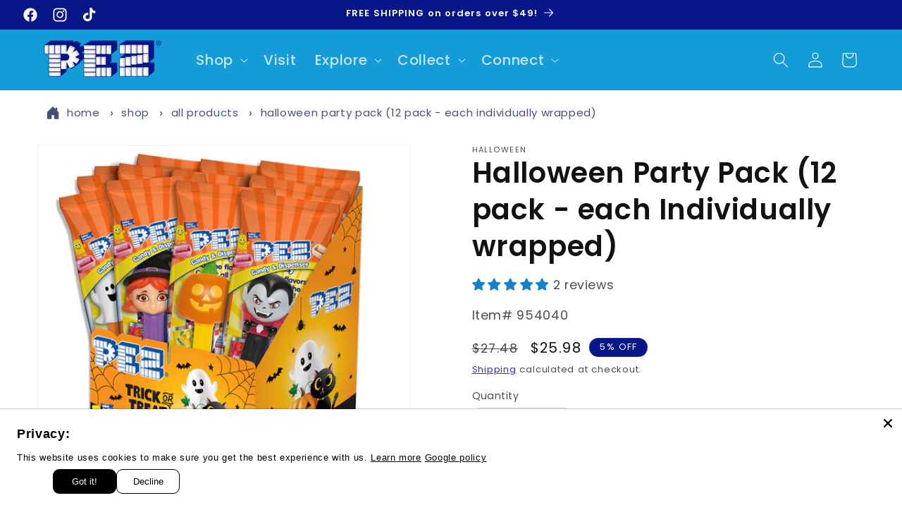

--- FILE ---
content_type: text/javascript; charset=utf-8
request_url: https://us.pez.com/products/pez-halloween-party-pack.js
body_size: 830
content:
{"id":9775925889,"title":"Halloween Party Pack (12 pack - each Individually wrapped)","handle":"pez-halloween-party-pack","description":"\u003cul data-mce-fragment=\"1\"\u003e\n\u003cli data-mce-fragment=\"1\"\u003eHalloween PEZ Collection - The Halloween PEZ 12-count Party Pack is perfect for trick-or-treat handouts or party favors!\u003c\/li\u003e\n\u003cli data-mce-fragment=\"1\"\u003eEach 12-pack includes a random mix of Halloween PEZ. The character\u003cstrong data-mce-fragment=\"1\"\u003e assortment is random and may not include full sets or all characters shown. If you would like to purchase a specific mix or by character, check out our full collection \u003ca href=\"https:\/\/us.pez.com\/collections\/halloween\" title=\"Halloween PEZ Collection\" rel=\"noopener\" target=\"_blank\"\u003ehere\u003c\/a\u003e.\u003cu data-mce-fragment=\"1\"\u003e\u003c\/u\u003e\u003c\/strong\u003e\n\u003c\/li\u003e\n\u003cli data-mce-fragment=\"1\"\u003ePEZ Candy Refills Included - Each individually wrapped Halloween PEZ Dispenser includes two PEZ candy refills. PEZ Candy is made in the U.S.A. and is peanut, tree nut \u0026amp; gluten-free. For Ages 3 \u0026amp; up.\u003c\/li\u003e\n\u003cli data-mce-fragment=\"1\"\u003eParty Favors - PEZ Dispensers make perfect party favors, with each dispenser individually wrapped and candy included for easy sharing!\u003c\/li\u003e\n\u003c\/ul\u003e","published_at":"2017-06-28T11:34:20-04:00","created_at":"2017-06-28T11:34:24-04:00","vendor":"Halloween","type":"Party Favors","tags":["Halloween"],"price":2598,"price_min":2598,"price_max":2598,"available":true,"price_varies":false,"compare_at_price":2748,"compare_at_price_min":2748,"compare_at_price_max":2748,"compare_at_price_varies":false,"variants":[{"id":36073017345,"title":"Default Title","option1":"Default Title","option2":null,"option3":null,"sku":"954040","requires_shipping":true,"taxable":true,"featured_image":null,"available":true,"name":"Halloween Party Pack (12 pack - each Individually wrapped)","public_title":null,"options":["Default Title"],"price":2598,"weight":570,"compare_at_price":2748,"inventory_management":"shopify","barcode":"10073621043036","quantity_rule":{"min":1,"max":null,"increment":1},"quantity_price_breaks":[],"requires_selling_plan":false,"selling_plan_allocations":[]}],"images":["\/\/cdn.shopify.com\/s\/files\/1\/2013\/2287\/files\/Halloween-Party-Pack.jpg?v=1712609548","\/\/cdn.shopify.com\/s\/files\/1\/2013\/2287\/products\/NFP_Ingredients_Candy_2_3b8b8318-89a9-44eb-bbd6-c8c33ae94a5c.jpg?v=1712609548"],"featured_image":"\/\/cdn.shopify.com\/s\/files\/1\/2013\/2287\/files\/Halloween-Party-Pack.jpg?v=1712609548","options":[{"name":"Title","position":1,"values":["Default Title"]}],"url":"\/products\/pez-halloween-party-pack","media":[{"alt":null,"id":30723278930088,"position":1,"preview_image":{"aspect_ratio":1.0,"height":1000,"width":1000,"src":"https:\/\/cdn.shopify.com\/s\/files\/1\/2013\/2287\/files\/Halloween-Party-Pack.jpg?v=1712609548"},"aspect_ratio":1.0,"height":1000,"media_type":"image","src":"https:\/\/cdn.shopify.com\/s\/files\/1\/2013\/2287\/files\/Halloween-Party-Pack.jpg?v=1712609548","width":1000},{"alt":"Halloween Party Pack (12 pack - each Individually wrapped)","id":496538910765,"position":2,"preview_image":{"aspect_ratio":1.0,"height":750,"width":750,"src":"https:\/\/cdn.shopify.com\/s\/files\/1\/2013\/2287\/products\/NFP_Ingredients_Candy_2_3b8b8318-89a9-44eb-bbd6-c8c33ae94a5c.jpg?v=1712609548"},"aspect_ratio":1.0,"height":750,"media_type":"image","src":"https:\/\/cdn.shopify.com\/s\/files\/1\/2013\/2287\/products\/NFP_Ingredients_Candy_2_3b8b8318-89a9-44eb-bbd6-c8c33ae94a5c.jpg?v=1712609548","width":750}],"requires_selling_plan":false,"selling_plan_groups":[]}

--- FILE ---
content_type: text/javascript; charset=utf-8
request_url: https://s3.us-east-2.amazonaws.com/orderlogic-production/pez-us-beta_constraints.js?1582898905
body_size: 60724
content:
var olConstraints = {"shop_id":20132287,"money_format":"${{amount}}","order_min_quantity":null,"order_max_quantity":null,"messages":{"max_product_quantity_prompt":"We're sorry the item, {{product_title}} has a limit of {{quantity}}. ","max_order_quantity_prompt":"We're sorry the item, {{product_title}} has a limit of {{quantity}}. "},"8170571595944_maximum":{"product_id":8170571595944,"product":{"title":"St. Patrick's Day Mascot (PEZ exclusive)"},"variant_count":1,"type":"maximum","amount":"3"},"8069203984552_maximum":{"product_id":8069203984552,"product":{"title":"Gabby"},"variant_count":1,"type":"maximum","amount":"150"},"7912260403368_maximum":{"product_id":7912260403368,"product":{"title":"PEZimals Crystal Monkey (LIMIT 2 per household - strictly enforced)"},"variant_count":1,"type":"maximum","amount":"2"},"7912259649704_maximum":{"product_id":7912259649704,"product":{"title":"PEZimals Crystal Giraffe (LIMIT 2 per household - strictly enforced)"},"variant_count":1,"type":"maximum","amount":"2"},"7912254275752_maximum":{"product_id":7912254275752,"product":{"title":"PEZimals Crystal Elephant (LIMIT 2 per household - strictly enforced)"},"variant_count":1,"type":"maximum","amount":"2"},"5937900257448_maximum":{"product_id":5937900257448,"product":{"title":"PEZ Crystal Pumpkin"},"variant_count":1,"type":"maximum","amount":"1"},"5837739098280_maximum":{"product_id":5837739098280,"product":{"title":"PEZ Mascot Hans Oktoberfest"},"variant_count":1,"type":"maximum","amount":"3"},"5837769605288_maximum":{"product_id":5837769605288,"product":{"title":"PEZ Mascot Resi Oktoberfest"},"variant_count":1,"type":"maximum","amount":"3"},"7356087042216_maximum":{"product_id":7356087042216,"product":{"title":"St. Patrick's Day PEZ Boy with Crystal Hat"},"variant_count":1,"type":"maximum","amount":"3"},"9702117313_maximum":{"product_id":9702117313,"product":{"title":"Agent P"},"variant_count":1,"type":"maximum","amount":"150"},"7469011533992_maximum":{"product_id":7469011533992,"product":{"title":"Alpha Class Buzz Lightyear"},"variant_count":1,"type":"maximum","amount":"150"},"7575022600360_maximum":{"product_id":7575022600360,"product":{"title":"Always Snackish PEZ Treats Burger (PEZ.com Exclusive)"},"variant_count":1,"type":"maximum","amount":"150"},"1753030983725_maximum":{"product_id":1753030983725,"product":{"title":"Aladdin"},"variant_count":1,"type":"maximum","amount":"150"},"1851733311533_maximum":{"product_id":1851733311533,"product":{"title":"Angelic PEZemoji"},"variant_count":1,"type":"maximum","amount":"150"},"4171636834349_maximum":{"product_id":4171636834349,"product":{"title":"Anna Frozen 2"},"variant_count":1,"type":"maximum","amount":"150"},"10090777473_maximum":{"product_id":10090777473,"product":{"title":"Aquaman"},"variant_count":1,"type":"maximum","amount":"150"},"95717916673_maximum":{"product_id":95717916673,"product":{"title":"Ariel"},"variant_count":1,"type":"maximum","amount":"150"},"7128523407528_maximum":{"product_id":7128523407528,"product":{"title":"Arishem"},"variant_count":1,"type":"maximum","amount":"150"},"7389704454312_maximum":{"product_id":7389704454312,"product":{"title":"Batman 2022"},"variant_count":1,"type":"maximum","amount":"150"},"119223812097_maximum":{"product_id":119223812097,"product":{"title":"Black Panther"},"variant_count":1,"type":"maximum","amount":"150"},"1733365399597_maximum":{"product_id":1733365399597,"product":{"title":"Bulbasaur"},"variant_count":1,"type":"maximum","amount":"150"},"6110366990504_maximum":{"product_id":6110366990504,"product":{"title":"Burger - PEZ Treats"},"variant_count":1,"type":"maximum","amount":"150"},"1760453230637_maximum":{"product_id":1760453230637,"product":{"title":"Buzz Lightyear"},"variant_count":1,"type":"maximum","amount":"150"},"7468984729768_maximum":{"product_id":7468984729768,"product":{"title":"Buzz Lightyear XL 15"},"variant_count":1,"type":"maximum","amount":"150"},"7601353687208_maximum":{"product_id":7601353687208,"product":{"title":"Cakey Cat"},"variant_count":1,"type":"maximum","amount":"150"},"7762627133608_maximum":{"product_id":7762627133608,"product":{"title":"Cat Noir"},"variant_count":1,"type":"maximum","amount":"150"},"9702121985_maximum":{"product_id":9702121985,"product":{"title":"Chloe"},"variant_count":1,"type":"maximum","amount":"150"},"4338437029933_maximum":{"product_id":4338437029933,"product":{"title":"Christmas Tree"},"variant_count":1,"type":"maximum","amount":"150"},"7660842385576_maximum":{"product_id":7660842385576,"product":{"title":"Cinderella"},"variant_count":1,"type":"maximum","amount":"150"},"5275633254568_maximum":{"product_id":5275633254568,"product":{"title":"Crystal Pinkie Pie"},"variant_count":1,"type":"maximum","amount":"150"},"5275599110312_maximum":{"product_id":5275599110312,"product":{"title":"Crystal Rainbow Dash"},"variant_count":1,"type":"maximum","amount":"150"},"4666703085613_maximum":{"product_id":4666703085613,"product":{"title":"Daphne"},"variant_count":1,"type":"maximum","amount":"150"},"9702125057_maximum":{"product_id":9702125057,"product":{"title":"Devilish PEZemoji"},"variant_count":1,"type":"maximum","amount":"150"},"7004773023912_maximum":{"product_id":7004773023912,"product":{"title":"Ash"},"variant_count":1,"type":"maximum","amount":"150"},"9702118209_maximum":{"product_id":9702118209,"product":{"title":"Badtz Maru"},"variant_count":1,"type":"maximum","amount":"150"},"9702118401_maximum":{"product_id":9702118401,"product":{"title":"Bailey Clear Base"},"variant_count":1,"type":"maximum","amount":"150"},"4927504941101_maximum":{"product_id":4927504941101,"product":{"title":"Batman - Justice League"},"variant_count":1,"type":"maximum","amount":"150"},"95747768321_maximum":{"product_id":95747768321,"product":{"title":"Belle"},"variant_count":1,"type":"maximum","amount":"150"},"7762570150056_maximum":{"product_id":7762570150056,"product":{"title":"Belle"},"variant_count":1,"type":"maximum","amount":"150"},"5830919684264_maximum":{"product_id":5830919684264,"product":{"title":"Blue"},"variant_count":1,"type":"maximum","amount":"150"},"4987933818925_maximum":{"product_id":4987933818925,"product":{"title":"Bob"},"variant_count":1,"type":"maximum","amount":"150"},"7407547482280_maximum":{"product_id":7407547482280,"product":{"title":"Boba Fett"},"variant_count":1,"type":"maximum","amount":"150"},"6110325670056_maximum":{"product_id":6110325670056,"product":{"title":"Boomerang"},"variant_count":1,"type":"maximum","amount":"150"},"4922265239597_maximum":{"product_id":4922265239597,"product":{"title":"Branch"},"variant_count":1,"type":"maximum","amount":"150"},"6770492440744_maximum":{"product_id":6770492440744,"product":{"title":"Bugs Bunny"},"variant_count":1,"type":"maximum","amount":"150"},"9702120385_maximum":{"product_id":9702120385,"product":{"title":"Candace"},"variant_count":1,"type":"maximum","amount":"150"},"1557881520173_maximum":{"product_id":1557881520173,"product":{"title":"Captain Marvel"},"variant_count":1,"type":"maximum","amount":"150"},"1619060457517_maximum":{"product_id":1619060457517,"product":{"title":"Cerulean Blue"},"variant_count":1,"type":"maximum","amount":"150"},"1733361336365_maximum":{"product_id":1733361336365,"product":{"title":"Charmander"},"variant_count":1,"type":"maximum","amount":"150"},"7316795261096_maximum":{"product_id":7316795261096,"product":{"title":"Cheer Bear"},"variant_count":1,"type":"maximum","amount":"150"},"4478420353069_maximum":{"product_id":4478420353069,"product":{"title":"Cheesin PEZemoji (Red Stem)"},"variant_count":1,"type":"maximum","amount":"150"},"9702120961_maximum":{"product_id":9702120961,"product":{"title":"Chewbacca"},"variant_count":1,"type":"maximum","amount":"150"},"6110323736744_maximum":{"product_id":6110323736744,"product":{"title":"Chica Linda"},"variant_count":1,"type":"maximum","amount":"150"},"9702122689_maximum":{"product_id":9702122689,"product":{"title":"Cinderella"},"variant_count":1,"type":"maximum","amount":"150"},"5275617132712_maximum":{"product_id":5275617132712,"product":{"title":"Crystal Twilight Sparkle"},"variant_count":1,"type":"maximum","amount":"150"},"7329544863912_maximum":{"product_id":7329544863912,"product":{"title":"Cupcake - PEZ Treats"},"variant_count":1,"type":"maximum","amount":"150"},"9702124097_maximum":{"product_id":9702124097,"product":{"title":"Daisy Duck"},"variant_count":1,"type":"maximum","amount":"150"},"9702124289_maximum":{"product_id":9702124289,"product":{"title":"Darth Vader"},"variant_count":1,"type":"maximum","amount":"150"},"555241504813_maximum":{"product_id":555241504813,"product":{"title":"Dash"},"variant_count":1,"type":"maximum","amount":"150"},"5007413706797_maximum":{"product_id":5007413706797,"product":{"title":"Dory"},"variant_count":1,"type":"maximum","amount":"150"},"9702125761_maximum":{"product_id":9702125761,"product":{"title":"Dr. Doofenschmirtz"},"variant_count":1,"type":"maximum","amount":"150"},"121616039937_maximum":{"product_id":121616039937,"product":{"title":"DJ"},"variant_count":1,"type":"maximum","amount":"150"},"7379016482984_maximum":{"product_id":7379016482984,"product":{"title":"Doctor Strange"},"variant_count":1,"type":"maximum","amount":"150"},"9702125249_maximum":{"product_id":9702125249,"product":{"title":"Donald Duck"},"variant_count":1,"type":"maximum","amount":"150"},"9702125441_maximum":{"product_id":9702125441,"product":{"title":"Donkey Kong"},"variant_count":1,"type":"maximum","amount":"150"},"7612342665384_maximum":{"product_id":7612342665384,"product":{"title":"Donut - PEZ Treats"},"variant_count":1,"type":"maximum","amount":"150"},"9702125569_maximum":{"product_id":9702125569,"product":{"title":"Dory Clear Base"},"variant_count":1,"type":"maximum","amount":"150"},"9702125953_maximum":{"product_id":9702125953,"product":{"title":"Duke"},"variant_count":1,"type":"maximum","amount":"150"},"1562978615341_maximum":{"product_id":1562978615341,"product":{"title":"Easter Bunny"},"variant_count":1,"type":"maximum","amount":"150"},"6160616521896_maximum":{"product_id":6160616521896,"product":{"title":"Easter Bunny (Green Stem)"},"variant_count":1,"type":"maximum","amount":"150"},"1562993098797_maximum":{"product_id":1562993098797,"product":{"title":"Easter Chick"},"variant_count":1,"type":"maximum","amount":"150"},"7762701811880_maximum":{"product_id":7762701811880,"product":{"title":"Easter Egg Tube (Bee \u0026 Flower)"},"variant_count":1,"type":"maximum","amount":"150"},"5655133487272_maximum":{"product_id":5655133487272,"product":{"title":"Eevee"},"variant_count":1,"type":"maximum","amount":"150"},"4545317273645_maximum":{"product_id":4545317273645,"product":{"title":"Easter Lamb"},"variant_count":1,"type":"maximum","amount":"150"},"9702126273_maximum":{"product_id":9702126273,"product":{"title":"Eeyore"},"variant_count":1,"type":"maximum","amount":"150"},"9702126401_maximum":{"product_id":9702126401,"product":{"title":"El Chupacabra"},"variant_count":1,"type":"maximum","amount":"150"},"7142405341352_maximum":{"product_id":7142405341352,"product":{"title":"Elf"},"variant_count":1,"type":"maximum","amount":"150"},"7483087028392_maximum":{"product_id":7483087028392,"product":{"title":"Ella the Elephant"},"variant_count":1,"type":"maximum","amount":"150"},"4171671044141_maximum":{"product_id":4171671044141,"product":{"title":"Elsa Frozen 2"},"variant_count":1,"type":"maximum","amount":"150"},"9702127041_maximum":{"product_id":9702127041,"product":{"title":"Ferb"},"variant_count":1,"type":"maximum","amount":"150"},"9702127617_maximum":{"product_id":9702127617,"product":{"title":"Floppy Ear Bunny"},"variant_count":1,"type":"maximum","amount":"150"},"7347315146920_maximum":{"product_id":7347315146920,"product":{"title":"Fluffy Easter Bunny"},"variant_count":1,"type":"maximum","amount":"150"},"9702127873_maximum":{"product_id":9702127873,"product":{"title":"Fluttershy"},"variant_count":1,"type":"maximum","amount":"150"},"9702128001_maximum":{"product_id":9702128001,"product":{"title":"Fozzie Bear"},"variant_count":1,"type":"maximum","amount":"150"},"4666708852781_maximum":{"product_id":4666708852781,"product":{"title":"Fred"},"variant_count":1,"type":"maximum","amount":"150"},"7317117730984_maximum":{"product_id":7317117730984,"product":{"title":"Funshine Bear"},"variant_count":1,"type":"maximum","amount":"150"},"1753043992621_maximum":{"product_id":1753043992621,"product":{"title":"Genie"},"variant_count":1,"type":"maximum","amount":"150"},"4449058816045_maximum":{"product_id":4449058816045,"product":{"title":"George"},"variant_count":1,"type":"maximum","amount":"150"},"7660827607208_maximum":{"product_id":7660827607208,"product":{"title":"George (Dino Stem)"},"variant_count":1,"type":"maximum","amount":"150"},"9702128385_maximum":{"product_id":9702128385,"product":{"title":"Ghost"},"variant_count":1,"type":"maximum","amount":"150"},"5659523940520_maximum":{"product_id":5659523940520,"product":{"title":"Gingerbread Man"},"variant_count":1,"type":"maximum","amount":"150"},"7601310892200_maximum":{"product_id":7601310892200,"product":{"title":"Good Luck Bear"},"variant_count":1,"type":"maximum","amount":"150"},"7483062190248_maximum":{"product_id":7483062190248,"product":{"title":"Gigi the Giraffe"},"variant_count":1,"type":"maximum","amount":"150"},"4340172259373_maximum":{"product_id":4340172259373,"product":{"title":"Goofy"},"variant_count":1,"type":"maximum","amount":"150"},"4478435131437_maximum":{"product_id":4478435131437,"product":{"title":"Glitter Poop PEZemoji"},"variant_count":1,"type":"maximum","amount":"150"},"9702129857_maximum":{"product_id":9702129857,"product":{"title":"Green Penguin"},"variant_count":1,"type":"maximum","amount":"150"},"9702130177_maximum":{"product_id":9702130177,"product":{"title":"Groot"},"variant_count":1,"type":"maximum","amount":"150"},"9702130305_maximum":{"product_id":9702130305,"product":{"title":"Gru"},"variant_count":1,"type":"maximum","amount":"150"},"4922275102765_maximum":{"product_id":4922275102765,"product":{"title":"Guy Diamond"},"variant_count":1,"type":"maximum","amount":"150"},"7317123924136_maximum":{"product_id":7317123924136,"product":{"title":"Grumpy Bear"},"variant_count":1,"type":"maximum","amount":"150"},"3897597984813_maximum":{"product_id":3897597984813,"product":{"title":"Halloween Bat"},"variant_count":1,"type":"maximum","amount":"150"},"7551117263016_maximum":{"product_id":7551117263016,"product":{"title":"Halloween Jack O'Lantern"},"variant_count":1,"type":"maximum","amount":"150"},"659853246509_maximum":{"product_id":659853246509,"product":{"title":"Halloween Pumpkin"},"variant_count":1,"type":"maximum","amount":"150"},"7551267438760_maximum":{"product_id":7551267438760,"product":{"title":"K.K. Slider"},"variant_count":1,"type":"maximum","amount":"150"},"4987943354413_maximum":{"product_id":4987943354413,"product":{"title":"Kevin"},"variant_count":1,"type":"maximum","amount":"150"},"7004775284904_maximum":{"product_id":7004775284904,"product":{"title":"Johnny"},"variant_count":1,"type":"maximum","amount":"150"},"9702132481_maximum":{"product_id":9702132481,"product":{"title":"Jerry"},"variant_count":1,"type":"maximum","amount":"150"},"1753040322605_maximum":{"product_id":1753040322605,"product":{"title":"Jasmine"},"variant_count":1,"type":"maximum","amount":"150"},"9702132289_maximum":{"product_id":9702132289,"product":{"title":"Jake"},"variant_count":1,"type":"maximum","amount":"150"},"7551250464936_maximum":{"product_id":7551250464936,"product":{"title":"Isabelle"},"variant_count":1,"type":"maximum","amount":"150"},"7128513249448_maximum":{"product_id":7128513249448,"product":{"title":"Ikaris"},"variant_count":1,"type":"maximum","amount":"150"},"7004763619496_maximum":{"product_id":7004763619496,"product":{"title":"Gunter"},"variant_count":1,"type":"maximum","amount":"150"},"659847708717_maximum":{"product_id":659847708717,"product":{"title":"Halloween Witch"},"variant_count":1,"type":"maximum","amount":"150"},"9702132929_maximum":{"product_id":9702132929,"product":{"title":"Kissing PEZemoji"},"variant_count":1,"type":"maximum","amount":"150"},"120045961217_maximum":{"product_id":120045961217,"product":{"title":"Jazzberry Jam"},"variant_count":1,"type":"maximum","amount":"150"},"9702132161_maximum":{"product_id":9702132161,"product":{"title":"Ironman"},"variant_count":1,"type":"maximum","amount":"150"},"1516106678317_maximum":{"product_id":1516106678317,"product":{"title":"Hiccup"},"variant_count":1,"type":"maximum","amount":"150"},"5038852276269_maximum":{"product_id":5038852276269,"product":{"title":"Hermione Granger"},"variant_count":1,"type":"maximum","amount":"150"},"4653848297517_maximum":{"product_id":4653848297517,"product":{"title":"Hello Kitty Unicorn"},"variant_count":1,"type":"maximum","amount":"150"},"7333858050216_maximum":{"product_id":7333858050216,"product":{"title":"Hello Kitty Polka-Dot Pink Bow"},"variant_count":1,"type":"maximum","amount":"150"},"7762580439208_maximum":{"product_id":7762580439208,"product":{"title":"Hello Kitty Namaste"},"variant_count":1,"type":"maximum","amount":"150"},"7575022436520_maximum":{"product_id":7575022436520,"product":{"title":"Have A Slice Day PEZ Treats (PEZ.com Exclusive) Pizza"},"variant_count":1,"type":"maximum","amount":"150"},"9702130945_maximum":{"product_id":9702130945,"product":{"title":"Happy PEZemoji"},"variant_count":1,"type":"maximum","amount":"150"},"4930923790381_maximum":{"product_id":4930923790381,"product":{"title":"Minnie Mouse Vintage"},"variant_count":1,"type":"maximum","amount":"150"},"7143080657064_maximum":{"product_id":7143080657064,"product":{"title":"Mini Santa Claus \u0026 Snowman (2 Ornament Packs)"},"variant_count":1,"type":"maximum","amount":"150"},"9702132033_maximum":{"product_id":9702132033,"product":{"title":"Hulk"},"variant_count":1,"type":"maximum","amount":"150"},"4653825622061_maximum":{"product_id":4653825622061,"product":{"title":"Hello Kitty Rainbow"},"variant_count":1,"type":"maximum","amount":"150"},"7333656690856_maximum":{"product_id":7333656690856,"product":{"title":"Hello Kitty Puppy"},"variant_count":1,"type":"maximum","amount":"150"},"4653815365677_maximum":{"product_id":4653815365677,"product":{"title":"Hello Kitty Llama"},"variant_count":1,"type":"maximum","amount":"150"},"5035049484333_maximum":{"product_id":5035049484333,"product":{"title":"Harry Potter"},"variant_count":1,"type":"maximum","amount":"150"},"7574792896680_maximum":{"product_id":7574792896680,"product":{"title":"Happy Birthday Cupcake"},"variant_count":1,"type":"maximum","amount":"150"},"4930915696685_maximum":{"product_id":4930915696685,"product":{"title":"Minnie Mouse"},"variant_count":1,"type":"maximum","amount":"150"},"7483086799016_maximum":{"product_id":7483086799016,"product":{"title":"Milo the Monkey"},"variant_count":1,"type":"maximum","amount":"150"},"4930865987629_maximum":{"product_id":4930865987629,"product":{"title":"Mickey Mouse"},"variant_count":1,"type":"maximum","amount":"150"},"5271254171816_maximum":{"product_id":5271254171816,"product":{"title":"Miles Morales"},"variant_count":1,"type":"maximum","amount":"150"},"7329529397416_maximum":{"product_id":7329529397416,"product":{"title":"Mickey Mouse (with Baseball Hat - Red )"},"variant_count":1,"type":"maximum","amount":"150"},"6110371512488_maximum":{"product_id":6110371512488,"product":{"title":"Mickey Mouse (with Baseball Hat)"},"variant_count":1,"type":"maximum","amount":"150"},"4930891448365_maximum":{"product_id":4930891448365,"product":{"title":"Mickey Mouse Vintage"},"variant_count":1,"type":"maximum","amount":"150"},"7601353785512_maximum":{"product_id":7601353785512,"product":{"title":"Mercat"},"variant_count":1,"type":"maximum","amount":"150"},"9702134401_maximum":{"product_id":9702134401,"product":{"title":"Max"},"variant_count":1,"type":"maximum","amount":"150"},"9702133889_maximum":{"product_id":9702133889,"product":{"title":"Love PEZemoji"},"variant_count":1,"type":"maximum","amount":"150"},"9702134017_maximum":{"product_id":9702134017,"product":{"title":"Mario"},"variant_count":1,"type":"maximum","amount":"150"},"5831012712616_maximum":{"product_id":5831012712616,"product":{"title":"Magenta"},"variant_count":1,"type":"maximum","amount":"150"},"5659892678824_maximum":{"product_id":5659892678824,"product":{"title":"Luigi"},"variant_count":1,"type":"maximum","amount":"150"},"6110322458792_maximum":{"product_id":6110322458792,"product":{"title":"Lucky"},"variant_count":1,"type":"maximum","amount":"150"},"7502891319464_maximum":{"product_id":7502891319464,"product":{"title":"L.O.L. Surprise Series 3 PEZ Mystery Bag"},"variant_count":1,"type":"maximum","amount":"150"},"9702133249_maximum":{"product_id":9702133249,"product":{"title":"Lamb"},"variant_count":1,"type":"maximum","amount":"150"},"7575022010536_maximum":{"product_id":7575022010536,"product":{"title":"Lets Taco Bout It PEZ Treats Exclusive Taco"},"variant_count":1,"type":"maximum","amount":"150"},"6770516951208_maximum":{"product_id":6770516951208,"product":{"title":"LeBron James"},"variant_count":1,"type":"maximum","amount":"150"},"9702133633_maximum":{"product_id":9702133633,"product":{"title":"LOLing PEZemoji"},"variant_count":1,"type":"maximum","amount":"150"},"7762608488616_maximum":{"product_id":7762608488616,"product":{"title":"Ladybug"},"variant_count":1,"type":"maximum","amount":"150"},"9702132993_maximum":{"product_id":9702132993,"product":{"title":"Kylo Ren"},"variant_count":1,"type":"maximum","amount":"150"},"7128526094504_maximum":{"product_id":7128526094504,"product":{"title":"Kro"},"variant_count":1,"type":"maximum","amount":"150"},"7329514258600_maximum":{"product_id":7329514258600,"product":{"title":"Knuckles"},"variant_count":1,"type":"maximum","amount":"150"},"7329544011944_maximum":{"product_id":7329544011944,"product":{"title":"Minnie Mouse (with Blue Polka Dot Bow)"},"variant_count":1,"type":"maximum","amount":"150"},"6047870877864_maximum":{"product_id":6047870877864,"product":{"title":"Minnie Mouse (with Red Polka Dot Bow)"},"variant_count":1,"type":"maximum","amount":"150"},"9702135105_maximum":{"product_id":9702135105,"product":{"title":"Miss Piggy"},"variant_count":1,"type":"maximum","amount":"150"},"4654086848557_maximum":{"product_id":4654086848557,"product":{"title":"Moana"},"variant_count":1,"type":"maximum","amount":"150"},"1842360614957_maximum":{"product_id":1842360614957,"product":{"title":"Mufasa"},"variant_count":1,"type":"maximum","amount":"150"},"9702135617_maximum":{"product_id":9702135617,"product":{"title":"Mummy"},"variant_count":1,"type":"maximum","amount":"150"},"1842384076845_maximum":{"product_id":1842384076845,"product":{"title":"Nala"},"variant_count":1,"type":"maximum","amount":"150"},"7561618227368_maximum":{"product_id":7561618227368,"product":{"title":"Nutcracker"},"variant_count":1,"type":"maximum","amount":"150"},"4171680153645_maximum":{"product_id":4171680153645,"product":{"title":"Olaf Frozen 2"},"variant_count":1,"type":"maximum","amount":"150"},"9702135937_maximum":{"product_id":9702135937,"product":{"title":"Nemo"},"variant_count":1,"type":"maximum","amount":"150"},"4987844624429_maximum":{"product_id":4987844624429,"product":{"title":"Otto"},"variant_count":1,"type":"maximum","amount":"150"},"120064049153_maximum":{"product_id":120064049153,"product":{"title":"Outrageous Orange"},"variant_count":1,"type":"maximum","amount":"150"},"9702120641_maximum":{"product_id":9702120641,"product":{"title":"PAW Patrol Chase"},"variant_count":1,"type":"maximum","amount":"150"},"10216021377_maximum":{"product_id":10216021377,"product":{"title":"PAW Patrol Marshall"},"variant_count":1,"type":"maximum","amount":"150"},"7600927735976_maximum":{"product_id":7600927735976,"product":{"title":"Pandy Paws"},"variant_count":1,"type":"maximum","amount":"150"},"6850974580904_maximum":{"product_id":6850974580904,"product":{"title":"PAW Patrol Marshall (Crystal)"},"variant_count":1,"type":"maximum","amount":"150"},"4478432444461_maximum":{"product_id":4478432444461,"product":{"title":"Party Popper PEZemoji"},"variant_count":1,"type":"maximum","amount":"150"},"6850994241704_maximum":{"product_id":6850994241704,"product":{"title":"PAW Patrol Rubble (Crystal)"},"variant_count":1,"type":"maximum","amount":"150"},"6110294147240_maximum":{"product_id":6110294147240,"product":{"title":"Peeps Pink"},"variant_count":1,"type":"maximum","amount":"150"},"7660801786024_maximum":{"product_id":7660801786024,"product":{"title":"Peppa Pig (Hearts Stem)"},"variant_count":1,"type":"maximum","amount":"150"},"6552090935464_maximum":{"product_id":6552090935464,"product":{"title":"PEZ Bee - Bee Amazing"},"variant_count":1,"type":"maximum","amount":"150"},"6552083398824_maximum":{"product_id":6552083398824,"product":{"title":"PEZ Bee - Bee Original"},"variant_count":1,"type":"maximum","amount":"150"},"7647392727208_maximum":{"product_id":7647392727208,"product":{"title":"PEZ Truck Candy (Raspberry Mascot/Blue Cab)"},"variant_count":1,"type":"maximum","amount":"150"},"7644223537320_maximum":{"product_id":7644223537320,"product":{"title":"PEZ Truck Candy (Raspberry Mascot/White Cab)"},"variant_count":1,"type":"maximum","amount":"150"},"7128695177384_maximum":{"product_id":7128695177384,"product":{"title":"PEZ Truck (Candy Tablets)"},"variant_count":1,"type":"maximum","amount":"150"},"7128664866984_maximum":{"product_id":7128664866984,"product":{"title":"PEZ Truck (Presenter Girl)"},"variant_count":1,"type":"maximum","amount":"150"},"6850918744232_maximum":{"product_id":6850918744232,"product":{"title":"PAW Patrol Chase (Crystal)"},"variant_count":1,"type":"maximum","amount":"150"},"4610531229741_maximum":{"product_id":4610531229741,"product":{"title":"PAW Patrol Rocky"},"variant_count":1,"type":"maximum","amount":"150"},"9702144321_maximum":{"product_id":9702144321,"product":{"title":"PAW Patrol Skye"},"variant_count":1,"type":"maximum","amount":"150"},"6850969829544_maximum":{"product_id":6850969829544,"product":{"title":"PAW Patrol Skye (Crystal)"},"variant_count":1,"type":"maximum","amount":"150"},"6110312923304_maximum":{"product_id":6110312923304,"product":{"title":"Peeps Blue Chick"},"variant_count":1,"type":"maximum","amount":"150"},"6110268883112_maximum":{"product_id":6110268883112,"product":{"title":"Peeps Yellow"},"variant_count":1,"type":"maximum","amount":"150"},"4449054982189_maximum":{"product_id":4449054982189,"product":{"title":"Peppa Pig"},"variant_count":1,"type":"maximum","amount":"150"},"7660824166568_maximum":{"product_id":7660824166568,"product":{"title":"Peppa Pig (Teddy Bear Stem)"},"variant_count":1,"type":"maximum","amount":"150"},"6552093687976_maximum":{"product_id":6552093687976,"product":{"title":"PEZ Bee - Bee Happy"},"variant_count":1,"type":"maximum","amount":"150"},"9702138625_maximum":{"product_id":9702138625,"product":{"title":"Phineas"},"variant_count":1,"type":"maximum","amount":"150"},"9702138689_maximum":{"product_id":9702138689,"product":{"title":"Piglet"},"variant_count":1,"type":"maximum","amount":"150"},"6550483533992_maximum":{"product_id":6550483533992,"product":{"title":"St. Patrick's Day Limited Edition PEZ"},"variant_count":1,"type":"maximum","amount":"2"},"1733351178285_maximum":{"product_id":1733351178285,"product":{"title":"Pikachu"},"variant_count":1,"type":"maximum","amount":"150"},"6160628580520_maximum":{"product_id":6160628580520,"product":{"title":"Pink Easter Bunny"},"variant_count":1,"type":"maximum","amount":"150"},"9702139201_maximum":{"product_id":9702139201,"product":{"title":"Pinkie Pie"},"variant_count":1,"type":"maximum","amount":"150"},"6110336123048_maximum":{"product_id":6110336123048,"product":{"title":"Pizza - PEZ Treats"},"variant_count":1,"type":"maximum","amount":"150"},"7762630246568_maximum":{"product_id":7762630246568,"product":{"title":"Plagg"},"variant_count":1,"type":"maximum","amount":"150"},"9702139265_maximum":{"product_id":9702139265,"product":{"title":"Pluto"},"variant_count":1,"type":"maximum","amount":"150"},"6162748833960_maximum":{"product_id":6162748833960,"product":{"title":"Polar Bear"},"variant_count":1,"type":"maximum","amount":"150"},"1505467662381_maximum":{"product_id":1505467662381,"product":{"title":"Polar Bear w/Santa hat"},"variant_count":1,"type":"maximum","amount":"150"},"585561964589_maximum":{"product_id":585561964589,"product":{"title":"Post Card 4 dispensers"},"variant_count":1,"type":"maximum","amount":"150"},"10064741697_maximum":{"product_id":10064741697,"product":{"title":"Praetorian Guard"},"variant_count":1,"type":"maximum","amount":"150"},"9702141121_maximum":{"product_id":9702141121,"product":{"title":"Princess Peach"},"variant_count":1,"type":"maximum","amount":"150"},"4449058258989_maximum":{"product_id":4449058258989,"product":{"title":"Princess Peppa Pig"},"variant_count":1,"type":"maximum","amount":"150"},"1842220990509_maximum":{"product_id":1842220990509,"product":{"title":"Pumba"},"variant_count":1,"type":"maximum","amount":"150"},"10062811777_maximum":{"product_id":10062811777,"product":{"title":"Pumpkin"},"variant_count":1,"type":"maximum","amount":"150"},"4922104643629_maximum":{"product_id":4922104643629,"product":{"title":"Queen Barb"},"variant_count":1,"type":"maximum","amount":"150"},"4922246889517_maximum":{"product_id":4922246889517,"product":{"title":"Queen Poppy"},"variant_count":1,"type":"maximum","amount":"150"},"9702141441_maximum":{"product_id":9702141441,"product":{"title":"R2-D2"},"variant_count":1,"type":"maximum","amount":"150"},"652700713005_maximum":{"product_id":652700713005,"product":{"title":"Rainbow Poop PEZemoji"},"variant_count":1,"type":"maximum","amount":"150"},"9702141761_maximum":{"product_id":9702141761,"product":{"title":"Rapunzel"},"variant_count":1,"type":"maximum","amount":"150"},"7660854182056_maximum":{"product_id":7660854182056,"product":{"title":"Rapunzel"},"variant_count":1,"type":"maximum","amount":"150"},"660052049965_maximum":{"product_id":660052049965,"product":{"title":"Red/Green Elf"},"variant_count":1,"type":"maximum","amount":"150"},"9702142209_maximum":{"product_id":9702142209,"product":{"title":"Regular remake - blue"},"variant_count":1,"type":"maximum","amount":"150"},"9702142273_maximum":{"product_id":9702142273,"product":{"title":"Regular remake - red"},"variant_count":1,"type":"maximum","amount":"150"},"9702142145_maximum":{"product_id":9702142145,"product":{"title":"Red Elf"},"variant_count":1,"type":"maximum","amount":"150"},"9702142785_maximum":{"product_id":9702142785,"product":{"title":"Regular remake- purple"},"variant_count":1,"type":"maximum","amount":"150"},"9702142465_maximum":{"product_id":9702142465,"product":{"title":"Regular remake - silver"},"variant_count":1,"type":"maximum","amount":"150"},"9702142593_maximum":{"product_id":9702142593,"product":{"title":"Regular remake - white"},"variant_count":1,"type":"maximum","amount":"150"},"659999621165_maximum":{"product_id":659999621165,"product":{"title":"Reindeer 2018"},"variant_count":1,"type":"maximum","amount":"150"},"9702142657_maximum":{"product_id":9702142657,"product":{"title":"Regular remake - yellow"},"variant_count":1,"type":"maximum","amount":"150"},"4172175540269_maximum":{"product_id":4172175540269,"product":{"title":"Rey Episode 9"},"variant_count":1,"type":"maximum","amount":"150"},"9702143105_maximum":{"product_id":9702143105,"product":{"title":"Rocket"},"variant_count":1,"type":"maximum","amount":"150"},"5038865252397_maximum":{"product_id":5038865252397,"product":{"title":"Ron Weasley"},"variant_count":1,"type":"maximum","amount":"150"},"4666650099757_maximum":{"product_id":4666650099757,"product":{"title":"Scooby-Doo"},"variant_count":1,"type":"maximum","amount":"150"},"9702144641_maximum":{"product_id":9702144641,"product":{"title":"Smurf"},"variant_count":1,"type":"maximum","amount":"150"},"9702144961_maximum":{"product_id":9702144961,"product":{"title":"Snowball"},"variant_count":1,"type":"maximum","amount":"150"},"5659486388392_maximum":{"product_id":5659486388392,"product":{"title":"Santa Claus"},"variant_count":1,"type":"maximum","amount":"150"},"7143179976872_maximum":{"product_id":7143179976872,"product":{"title":"Santa Claus Limited Edition Ornament PEZ Dispenser"},"variant_count":1,"type":"maximum","amount":"150"},"5312055574696_maximum":{"product_id":5312055574696,"product":{"title":"Scary Halloween Pumpkin"},"variant_count":1,"type":"maximum","amount":"150"},"7128522424488_maximum":{"product_id":7128522424488,"product":{"title":"Sersi"},"variant_count":1,"type":"maximum","amount":"150"},"4666674937901_maximum":{"product_id":4666674937901,"product":{"title":"Shaggy"},"variant_count":1,"type":"maximum","amount":"150"},"7317088469160_maximum":{"product_id":7317088469160,"product":{"title":"Share Bear"},"variant_count":1,"type":"maximum","amount":"150"},"9702143873_maximum":{"product_id":9702143873,"product":{"title":"Silly PEZemoji"},"variant_count":1,"type":"maximum","amount":"150"},"9702144193_maximum":{"product_id":9702144193,"product":{"title":"Skully"},"variant_count":1,"type":"maximum","amount":"150"},"10215873921_maximum":{"product_id":10215873921,"product":{"title":"Snow Globe (Red Stem)"},"variant_count":1,"type":"maximum","amount":"150"},"4338410324013_maximum":{"product_id":4338410324013,"product":{"title":"Snow Globe (Santa in Sleigh)"},"variant_count":1,"type":"maximum","amount":"150"},"660058767405_maximum":{"product_id":660058767405,"product":{"title":"Snow Globe (Green Stem)"},"variant_count":1,"type":"maximum","amount":"150"},"4338428543021_maximum":{"product_id":4338428543021,"product":{"title":"Snowman with Scarf"},"variant_count":1,"type":"maximum","amount":"150"},"7660838879400_maximum":{"product_id":7660838879400,"product":{"title":"Snow White"},"variant_count":1,"type":"maximum","amount":"150"},"7329510293672_maximum":{"product_id":7329510293672,"product":{"title":"Sonic the Hedgehog"},"variant_count":1,"type":"maximum","amount":"150"},"9702145281_maximum":{"product_id":9702145281,"product":{"title":"Snowman"},"variant_count":1,"type":"maximum","amount":"150"},"9702145409_maximum":{"product_id":9702145409,"product":{"title":"Sofia"},"variant_count":1,"type":"maximum","amount":"150"},"10032078017_maximum":{"product_id":10032078017,"product":{"title":"Sourz Dispensers"},"variant_count":1,"type":"maximum","amount":"150"},"7469011828904_maximum":{"product_id":7469011828904,"product":{"title":"Sox"},"variant_count":1,"type":"maximum","amount":"150"},"6110226677928_maximum":{"product_id":6110226677928,"product":{"title":"Spirit"},"variant_count":1,"type":"maximum","amount":"150"},"6216507293864_maximum":{"product_id":6216507293864,"product":{"title":"SpongeBob SquarePants (Bubbles)"},"variant_count":1,"type":"maximum","amount":"150"},"6254066532520_maximum":{"product_id":6254066532520,"product":{"title":"SpongeBob SquarePants (Glitter)"},"variant_count":1,"type":"maximum","amount":"150"},"1733363007533_maximum":{"product_id":1733363007533,"product":{"title":"Squirtle"},"variant_count":1,"type":"maximum","amount":"150"},"95783026689_maximum":{"product_id":95783026689,"product":{"title":"Sparkling Heart PEZemoji"},"variant_count":1,"type":"maximum","amount":"150"},"4926779785261_maximum":{"product_id":4926779785261,"product":{"title":"Spider-Man"},"variant_count":1,"type":"maximum","amount":"150"},"6253674627240_maximum":{"product_id":6253674627240,"product":{"title":"SpongeBob SquarePants (Crystal)"},"variant_count":1,"type":"maximum","amount":"150"},"9702149953_maximum":{"product_id":9702149953,"product":{"title":"Vampire"},"variant_count":1,"type":"maximum","amount":"150"},"4478514561069_maximum":{"product_id":4478514561069,"product":{"title":"Valentine's Love Bear"},"variant_count":1,"type":"maximum","amount":"150"},"660085768237_maximum":{"product_id":660085768237,"product":{"title":"Valentine's Lady Bug"},"variant_count":1,"type":"maximum","amount":"150"},"6148844355752_maximum":{"product_id":6148844355752,"product":{"title":"2021 New Years Party Popper"},"variant_count":1,"type":"maximum","amount":"2"},"4340136116269_maximum":{"product_id":4340136116269,"product":{"title":"Valentine's Silly Crystal Heart"},"variant_count":1,"type":"maximum","amount":"150"},"7333874860200_maximum":{"product_id":7333874860200,"product":{"title":"Valentine's Love Bear"},"variant_count":1,"type":"maximum","amount":"150"},"9702149889_maximum":{"product_id":9702149889,"product":{"title":"Valentine Bear"},"variant_count":1,"type":"maximum","amount":"150"},"1842345869357_maximum":{"product_id":1842345869357,"product":{"title":"Timon"},"variant_count":1,"type":"maximum","amount":"150"},"660099170349_maximum":{"product_id":660099170349,"product":{"title":"Valentine's Happy Crystal Heart"},"variant_count":1,"type":"maximum","amount":"150"},"1446247497773_maximum":{"product_id":1446247497773,"product":{"title":"Unicorn Crystal PEZemoji"},"variant_count":1,"type":"maximum","amount":"150"},"1516103303213_maximum":{"product_id":1516103303213,"product":{"title":"Toothless"},"variant_count":1,"type":"maximum","amount":"150"},"7551270125736_maximum":{"product_id":7551270125736,"product":{"title":"Tom Nook"},"variant_count":1,"type":"maximum","amount":"150"},"7762629066920_maximum":{"product_id":7762629066920,"product":{"title":"Tikki"},"variant_count":1,"type":"maximum","amount":"150"},"95803342849_maximum":{"product_id":95803342849,"product":{"title":"Thumbs Up PEZemoji"},"variant_count":1,"type":"maximum","amount":"150"},"7128951947432_maximum":{"product_id":7128951947432,"product":{"title":"Thor"},"variant_count":1,"type":"maximum","amount":"150"},"7385158975656_maximum":{"product_id":7385158975656,"product":{"title":"The Mandalorian"},"variant_count":1,"type":"maximum","amount":"150"},"7385158516904_maximum":{"product_id":7385158516904,"product":{"title":"The Child (Baby Yoda)"},"variant_count":1,"type":"maximum","amount":"150"},"7329511637160_maximum":{"product_id":7329511637160,"product":{"title":"Tails"},"variant_count":1,"type":"maximum","amount":"150"},"6110368596136_maximum":{"product_id":6110368596136,"product":{"title":"Taco - PEZ Treats"},"variant_count":1,"type":"maximum","amount":"150"},"5271258071208_maximum":{"product_id":5271258071208,"product":{"title":"Venom"},"variant_count":1,"type":"maximum","amount":"150"},"1446290751533_maximum":{"product_id":1446290751533,"product":{"title":"Surprised PEZemoji"},"variant_count":1,"type":"maximum","amount":"150"},"7020683395240_maximum":{"product_id":7020683395240,"product":{"title":"Vampire"},"variant_count":1,"type":"maximum","amount":"150"},"7789408157864_maximum":{"product_id":7789408157864,"product":{"title":"VC-Easter Egg Tube (Bee \u0026 Flower)"},"variant_count":1,"type":"maximum","amount":"150"},"7789407731880_maximum":{"product_id":7789407731880,"product":{"title":"VC- Exclusive Easter Egg Tube 2023 Bunny"},"variant_count":1,"type":"maximum","amount":"150"},"4666690469933_maximum":{"product_id":4666690469933,"product":{"title":"Velma"},"variant_count":1,"type":"maximum","amount":"150"},"120066310145_maximum":{"product_id":120066310145,"product":{"title":"Vivid Violet"},"variant_count":1,"type":"maximum","amount":"150"},"6576000565416_maximum":{"product_id":6576000565416,"product":{"title":"Voldemort"},"variant_count":1,"type":"maximum","amount":"150"},"119244554241_maximum":{"product_id":119244554241,"product":{"title":"White/Purple Easter Bunny"},"variant_count":1,"type":"maximum","amount":"150"},"9702151105_maximum":{"product_id":9702151105,"product":{"title":"Wonder Woman"},"variant_count":1,"type":"maximum","amount":"150"},"4927167889453_maximum":{"product_id":4927167889453,"product":{"title":"Wonder Woman - Justice League"},"variant_count":1,"type":"maximum","amount":"150"},"1760464961581_maximum":{"product_id":1760464961581,"product":{"title":"Woody"},"variant_count":1,"type":"maximum","amount":"150"},"7660869386408_maximum":{"product_id":7660869386408,"product":{"title":"Yoda"},"variant_count":1,"type":"maximum","amount":"150"},"9702151809_maximum":{"product_id":9702151809,"product":{"title":"Yoshi"},"variant_count":1,"type":"maximum","amount":"150"},"9702146625_maximum":{"product_id":9702146625,"product":{"title":"Stormtrooper"},"variant_count":1,"type":"maximum","amount":"150"},"9702146881_maximum":{"product_id":9702146881,"product":{"title":"Stuart"},"variant_count":1,"type":"maximum","amount":"150"},"4987957477421_maximum":{"product_id":4987957477421,"product":{"title":"Stuart"},"variant_count":1,"type":"maximum","amount":"150"},"9702146945_maximum":{"product_id":9702146945,"product":{"title":"Superman"},"variant_count":1,"type":"maximum","amount":"150"},"4927511199789_maximum":{"product_id":4927511199789,"product":{"title":"Superman - Justice League"},"variant_count":1,"type":"maximum","amount":"150"},"7651825221800_maximum":{"product_id":7651825221800,"product":{"title":"Bronze Snowman PEZ.com Exclusive (LIMIT 2 - strictly enforced)"},"variant_count":1,"type":"maximum","amount":"2"},"7651820699816_maximum":{"product_id":7651820699816,"product":{"title":"VC-New Years Clock 2023"},"variant_count":1,"type":"maximum","amount":"1"},"6552106401960_maximum":{"product_id":6552106401960,"product":{"title":"PEZ Bee - Bee Different Crystal (Online Exclusive)"},"variant_count":1,"type":"maximum","amount":"2"},"6638982987944_maximum":{"product_id":6638982987944,"product":{"title":"Best Mom Ever - Mother's Day (Limit 2)"},"variant_count":1,"type":"maximum","amount":"2"},"6717656793256_maximum":{"product_id":6717656793256,"product":{"title":"Super Dad - Father's Day (Limit 2)"},"variant_count":1,"type":"maximum","amount":"2"},"6545285054632_maximum":{"product_id":6545285054632,"product":{"title":"Candy Mascot Cherry"},"variant_count":1,"type":"maximum","amount":"6"},"6545278501032_maximum":{"product_id":6545278501032,"product":{"title":"Candy Mascot Grape"},"variant_count":1,"type":"maximum","amount":"6"},"6160246636712_maximum":{"product_id":6160246636712,"product":{"title":"PEZ Mascot Cherry"},"variant_count":1,"type":"maximum","amount":"6"},"6160207413416_maximum":{"product_id":6160207413416,"product":{"title":"PEZ Mascot Grape"},"variant_count":1,"type":"maximum","amount":"6"},"6840122802344_maximum":{"product_id":6840122802344,"product":{"title":"PEZ Mascot Dragon Fruit Limited Edition"},"variant_count":1,"type":"maximum","amount":"2"},"7469029163176_maximum":{"product_id":7469029163176,"product":{"title":"Sour Green Apple Mascot (LIMIT 2 per household - strictly enforced)"},"variant_count":1,"type":"maximum","amount":"2"},"7485530177704_maximum":{"product_id":7485530177704,"product":{"title":"Sour Watermelon Mascot (LIMIT 2 per household - strictly enforced)"},"variant_count":1,"type":"maximum","amount":"2"},"7485535092904_maximum":{"product_id":7485535092904,"product":{"title":"Sour Pineapple Mascot (LIMIT 2 per household - strictly enforced)"},"variant_count":1,"type":"maximum","amount":"2"},"7485532962984_maximum":{"product_id":7485532962984,"product":{"title":"Sour Blue Raspberry Mascot PEZ.com Exclusive (LIMIT 2 - strictly enforced)"},"variant_count":1,"type":"maximum","amount":"2"},"7229669736616_maximum":{"product_id":7229669736616,"product":{"title":"New Years 2022 Mascot (LIMIT 1 - strictly enforced)"},"variant_count":1,"type":"maximum","amount":"1"},"7104272105640_maximum":{"product_id":7104272105640,"product":{"title":"Crystal Vampire (PEZ.com Exclusive) LIMIT 2"},"variant_count":1,"type":"maximum","amount":"2"},"7066678395048_maximum":{"product_id":7066678395048,"product":{"title":"Candy Corn Mascot"},"variant_count":1,"type":"maximum","amount":"2"},"7163167473832_maximum":{"product_id":7163167473832,"product":{"title":"Candy Corn Mascot (LIMIT 2)"},"variant_count":1,"type":"maximum","amount":"2"},"7389717233832_maximum":{"product_id":7389717233832,"product":{"title":"Batman Gift Set (Batman \u0026 Retro Batman)"},"variant_count":1,"type":"maximum","amount":"4"},"6160579264680_maximum":{"product_id":6160579264680,"product":{"title":"PEZ Mascot Raspberry"},"variant_count":1,"type":"maximum","amount":"2"},"7329468154024_maximum":{"product_id":7329468154024,"product":{"title":"Crystal Heart Starstruck (Limit 2 per household strictly enforced)"},"variant_count":1,"type":"maximum","amount":"2"},"7770436403368_maximum":{"product_id":7770436403368,"product":{"title":"Crystal Good Luck Bear - PEZ.com Exclusive (Limit 2 per household - strictly enforced)"},"variant_count":1,"type":"maximum","amount":"2"},"7770438795432_maximum":{"product_id":7770438795432,"product":{"title":"Crystal Good Luck Bear - Limit 2 - VC"},"variant_count":1,"type":"maximum","amount":"2"},"10043388097_maximum":{"product_id":10043388097,"product":{"title":"Cars 2 Pull \u0026 Go Dispensers"},"variant_count":1,"type":"maximum","amount":"150"},"7771168014504_maximum":{"product_id":7771168014504,"product":{"title":"Daffy Duck"},"variant_count":1,"type":"maximum","amount":"150"},"7762667700392_maximum":{"product_id":7762667700392,"product":{"title":"Izzy"},"variant_count":1,"type":"maximum","amount":"150"},"555238588461_maximum":{"product_id":555238588461,"product":{"title":"Jack-Jack"},"variant_count":1,"type":"maximum","amount":"150"},"7770640187560_maximum":{"product_id":7770640187560,"product":{"title":"Ariel"},"variant_count":1,"type":"maximum","amount":"150"},"7771089076392_maximum":{"product_id":7771089076392,"product":{"title":"Ghost-Spider"},"variant_count":1,"type":"maximum","amount":"150"},"7770648150184_maximum":{"product_id":7770648150184,"product":{"title":"Flounder"},"variant_count":1,"type":"maximum","amount":"150"},"7771583578280_maximum":{"product_id":7771583578280,"product":{"title":"Giant Mickey Mouse Platinum D100 PEZ Candy Roll Dispenser"},"variant_count":1,"type":"maximum","amount":"2"},"7771575681192_maximum":{"product_id":7771575681192,"product":{"title":"Disney 100 PEZ Gift Set (Platinum Mickey \u0026 Minnie)"},"variant_count":1,"type":"maximum","amount":"2"},"7815666565288_maximum":{"product_id":7815666565288,"product":{"title":"Ahsoka"},"variant_count":1,"type":"maximum","amount":"150"},"7968951500968_maximum":{"product_id":7968951500968,"product":{"title":"Branch (Trolls Band Together)"},"variant_count":1,"type":"maximum","amount":"150"},"9702120449_maximum":{"product_id":9702120449,"product":{"title":"Captain America"},"variant_count":1,"type":"maximum","amount":"150"},"7935594332328_maximum":{"product_id":7935594332328,"product":{"title":"Full Body Snowman"},"variant_count":1,"type":"maximum","amount":"12"},"7771175026856_maximum":{"product_id":7771175026856,"product":{"title":"Pikachu Laughing"},"variant_count":1,"type":"maximum","amount":"150"},"7771176042664_maximum":{"product_id":7771176042664,"product":{"title":"Pikachu Winking"},"variant_count":1,"type":"maximum","amount":"150"},"9702137921_maximum":{"product_id":9702137921,"product":{"title":"PEZ Football"},"variant_count":1,"type":"maximum","amount":"150"},"7968946651304_maximum":{"product_id":7968946651304,"product":{"title":"Poppy (Trolls Band Together)"},"variant_count":1,"type":"maximum","amount":"150"},"7931822145704_maximum":{"product_id":7931822145704,"product":{"title":"Reindeer"},"variant_count":1,"type":"maximum","amount":"150"},"7771160510632_maximum":{"product_id":7771160510632,"product":{"title":"Superman"},"variant_count":1,"type":"maximum","amount":"150"},"7968950681768_maximum":{"product_id":7968950681768,"product":{"title":"Viva (Trolls Band Together)"},"variant_count":1,"type":"maximum","amount":"150"},"7931845148840_maximum":{"product_id":7931845148840,"product":{"title":"R2-D2"},"variant_count":1,"type":"maximum","amount":"150"},"9702126081_maximum":{"product_id":9702126081,"product":{"title":"Dusty"},"variant_count":1,"type":"maximum","amount":"150"},"7980272287912_maximum":{"product_id":7980272287912,"product":{"title":"Gray Easter Bunny"},"variant_count":1,"type":"maximum","amount":"150"},"6032843505832_maximum":{"product_id":6032843505832,"product":{"title":"Elf Ornament"},"variant_count":1,"type":"maximum","amount":"12"},"9702130817_maximum":{"product_id":9702130817,"product":{"title":"Happy Henry Ghost"},"variant_count":1,"type":"maximum","amount":"150"},"9702134273_maximum":{"product_id":9702134273,"product":{"title":"Mater"},"variant_count":1,"type":"maximum","amount":"150"},"7815667122344_maximum":{"product_id":7815667122344,"product":{"title":"PAW Patrol Liberty"},"variant_count":1,"type":"maximum","amount":"150"},"7762668224680_maximum":{"product_id":7762668224680,"product":{"title":"Pipp"},"variant_count":1,"type":"maximum","amount":"150"},"7771175911592_maximum":{"product_id":7771175911592,"product":{"title":"Poké Ball"},"variant_count":1,"type":"maximum","amount":"150"},"7928088395944_maximum":{"product_id":7928088395944,"product":{"title":"Snowman Limited Edition Ornament PEZ Dispenser"},"variant_count":1,"type":"maximum","amount":"12"},"7770650411176_maximum":{"product_id":7770650411176,"product":{"title":"Sebastian"},"variant_count":1,"type":"maximum","amount":"150"},"7771166900392_maximum":{"product_id":7771166900392,"product":{"title":"Sylvester"},"variant_count":1,"type":"maximum","amount":"150"},"7762652627112_maximum":{"product_id":7762652627112,"product":{"title":"Sunny"},"variant_count":1,"type":"maximum","amount":"150"},"10212175361_maximum":{"product_id":10212175361,"product":{"title":"Spiderman"},"variant_count":1,"type":"maximum","amount":"150"},"7959240212648_maximum":{"product_id":7959240212648,"product":{"title":"Trick or Sweet Care Bear (PEZ exclusive)"},"variant_count":1,"type":"maximum","amount":"3"},"7959143055528_maximum":{"product_id":7959143055528,"product":{"title":"Crystal Ghost (PEZ exclusive)"},"variant_count":1,"type":"maximum","amount":"3"},"8076001542312_maximum":{"product_id":8076001542312,"product":{"title":"2024 New Years Crystal Space Shuttle"},"variant_count":1,"type":"maximum","amount":"2"},"8194876113064_maximum":{"product_id":8194876113064,"product":{"title":"Ombre Easter Bunny (PEZ.com exclusive)"},"variant_count":1,"type":"maximum","amount":"3"},"9702117889_maximum":{"product_id":9702117889,"product":{"title":"Assorted Fruit PEZ Refills 11 oz. Bag"},"variant_count":1,"type":"maximum","amount":"12"},"5722480509096_maximum":{"product_id":5722480509096,"product":{"title":"Sour PEZ Refills - 11 oz. Bag"},"variant_count":1,"type":"maximum","amount":"12"},"8340174438568_maximum":{"product_id":8340174438568,"product":{"title":"PEZ Presenter Girl Lemon (PEZ.com exclusive)"},"variant_count":1,"type":"maximum","amount":"3"},"8375159849128_maximum":{"product_id":8375159849128,"product":{"title":"Crystal Panda Bear - Best Mom Ever (PEZ.com exclusive) Limit 3 per household strictly enforced"},"variant_count":1,"type":"maximum","amount":"3"},"8389762121896_maximum":{"product_id":8389762121896,"product":{"title":"2024 Sweets \u0026 Snacks PEZ Girl"},"variant_count":1,"type":"maximum","amount":"1"},"8449028685992_maximum":{"product_id":8449028685992,"product":{"title":"Crystal Panda Bear - Best Dad Ever (PEZ exclusive)"},"variant_count":1,"type":"maximum","amount":"3"},"8497384882344_maximum":{"product_id":8497384882344,"product":{"title":"Red, White, \u0026 Blue Mascot (PEZ exclusive)"},"variant_count":1,"type":"maximum","amount":"3"},"8690906661032_maximum":{"product_id":8690906661032,"product":{"title":"Thanksgiving Pumpkin Pie (PEZ.com exclusive)"},"variant_count":1,"type":"maximum","amount":"3"},"8556404572328_maximum":{"product_id":8556404572328,"product":{"title":"Summer Santa (PEZ exclusive)"},"variant_count":1,"type":"maximum","amount":"3"},"7981102792872_maximum":{"product_id":7981102792872,"product":{"title":"Barbie™ (Black Hair)"},"variant_count":1,"type":"maximum","amount":"150"},"7980684673192_maximum":{"product_id":7980684673192,"product":{"title":"Barbie™ (Purple Hair)"},"variant_count":1,"type":"maximum","amount":"150"},"8259352035496_maximum":{"product_id":8259352035496,"product":{"title":"Bride (Dark Skin Tone/Black Hair)"},"variant_count":1,"type":"maximum","amount":"150"},"9702120705_maximum":{"product_id":9702120705,"product":{"title":"Cheesin PEZemoji"},"variant_count":1,"type":"maximum","amount":"150"},"7931850227880_maximum":{"product_id":7931850227880,"product":{"title":"Chewbacca"},"variant_count":1,"type":"maximum","amount":"150"},"7931824046248_maximum":{"product_id":7931824046248,"product":{"title":"Christmas Tree (Red Stem)"},"variant_count":1,"type":"maximum","amount":"150"},"8283047428264_maximum":{"product_id":8283047428264,"product":{"title":"Daisy Duck"},"variant_count":1,"type":"maximum","amount":"150"},"8282862616744_maximum":{"product_id":8282862616744,"product":{"title":"Donald Duck"},"variant_count":1,"type":"maximum","amount":"150"},"8102781812904_maximum":{"product_id":8102781812904,"product":{"title":"Gold Astronaut"},"variant_count":1,"type":"maximum","amount":"150"},"7931834302632_maximum":{"product_id":7931834302632,"product":{"title":"Goofy"},"variant_count":1,"type":"maximum","amount":"150"},"8283286831272_maximum":{"product_id":8283286831272,"product":{"title":"Green Witch"},"variant_count":1,"type":"maximum","amount":"150"},"8259319627944_maximum":{"product_id":8259319627944,"product":{"title":"Groom (Dark Skin Tone)"},"variant_count":1,"type":"maximum","amount":"150"},"8283160412328_maximum":{"product_id":8283160412328,"product":{"title":"Hogwarts Sweater"},"variant_count":1,"type":"maximum","amount":"150"},"8102782927016_maximum":{"product_id":8102782927016,"product":{"title":"Mars Rover"},"variant_count":1,"type":"maximum","amount":"150"},"8398429683880_maximum":{"product_id":8398429683880,"product":{"title":"Mega Minion Mel"},"variant_count":1,"type":"maximum","amount":"150"},"8398443217064_maximum":{"product_id":8398443217064,"product":{"title":"Mel"},"variant_count":1,"type":"maximum","amount":"150"},"8068160094376_maximum":{"product_id":8068160094376,"product":{"title":"Mickey Mouse Sorcerer Hat"},"variant_count":1,"type":"maximum","amount":"150"},"7981056655528_maximum":{"product_id":7981056655528,"product":{"title":"Barbie™ (Blonde Hair)"},"variant_count":1,"type":"maximum","amount":"150"},"7981101973672_maximum":{"product_id":7981101973672,"product":{"title":"Barbie™ (Brown Hair)"},"variant_count":1,"type":"maximum","amount":"150"},"8283457814696_maximum":{"product_id":8283457814696,"product":{"title":"Bat"},"variant_count":1,"type":"maximum","amount":"150"},"8259357016232_maximum":{"product_id":8259357016232,"product":{"title":"Bride (Light Skin Tone/Black Hair)"},"variant_count":1,"type":"maximum","amount":"150"},"8259358163112_maximum":{"product_id":8259358163112,"product":{"title":"Bride (Light Skin Tone/Blonde Hair)"},"variant_count":1,"type":"maximum","amount":"150"},"8259359342760_maximum":{"product_id":8259359342760,"product":{"title":"Bride (Light Skin Tone/Brown Hair)"},"variant_count":1,"type":"maximum","amount":"150"},"8257704951976_maximum":{"product_id":8257704951976,"product":{"title":"Groom (Light Skin Tone)"},"variant_count":1,"type":"maximum","amount":"150"},"8107948245160_maximum":{"product_id":8107948245160,"product":{"title":"Hello Kitty Pink Bow"},"variant_count":1,"type":"maximum","amount":"150"},"8398419886248_maximum":{"product_id":8398419886248,"product":{"title":"Mega Minion Tim"},"variant_count":1,"type":"maximum","amount":"150"},"8183870029992_maximum":{"product_id":8183870029992,"product":{"title":"Zipp"},"variant_count":1,"type":"maximum","amount":"150"},"8282286260392_maximum":{"product_id":8282286260392,"product":{"title":"Mufasa"},"variant_count":1,"type":"maximum","amount":"150"},"8282056753320_maximum":{"product_id":8282056753320,"product":{"title":"Patrick"},"variant_count":1,"type":"maximum","amount":"150"},"8282343506088_maximum":{"product_id":8282343506088,"product":{"title":"Pumba"},"variant_count":1,"type":"maximum","amount":"150"},"8102659850408_maximum":{"product_id":8102659850408,"product":{"title":"Silver Astronaut"},"variant_count":1,"type":"maximum","amount":"150"},"8282149683368_maximum":{"product_id":8282149683368,"product":{"title":"Simba"},"variant_count":1,"type":"maximum","amount":"150"},"8102782271656_maximum":{"product_id":8102782271656,"product":{"title":"Space Shuttle"},"variant_count":1,"type":"maximum","amount":"150"},"8282020118696_maximum":{"product_id":8282020118696,"product":{"title":"SpongeBob Squarepants (Smiling)"},"variant_count":1,"type":"maximum","amount":"150"},"9702146497_maximum":{"product_id":9702146497,"product":{"title":"Stormtrooper"},"variant_count":1,"type":"maximum","amount":"150"},"8173171015848_maximum":{"product_id":8173171015848,"product":{"title":"Mr. St. Patrick's '25 -VC"},"variant_count":1,"type":"maximum","amount":"150"},"8183852564648_maximum":{"product_id":8183852564648,"product":{"title":"Suzy Sheep"},"variant_count":1,"type":"maximum","amount":"150"},"8477503094952_maximum":{"product_id":8477503094952,"product":{"title":"VC- 2024 S\u0026S PEZ Girl"},"variant_count":1,"type":"maximum","amount":"150"},"7956788773032_maximum":{"product_id":7956788773032,"product":{"title":"VC Blank Truck with DIY Design Sticker Sheet (2023 new design truck)"},"variant_count":1,"type":"maximum","amount":"150"},"8069350457512_maximum":{"product_id":8069350457512,"product":{"title":"VC-Crystal Polar Bear Exc"},"variant_count":1,"type":"maximum","amount":"150"},"8151738450088_maximum":{"product_id":8151738450088,"product":{"title":"VC-  Valentine's Mascot"},"variant_count":1,"type":"maximum","amount":"150"},"652700155949_maximum":{"product_id":652700155949,"product":{"title":"Poop PEZemoji"},"variant_count":1,"type":"maximum","amount":"150"},"7980283855016_maximum":{"product_id":7980283855016,"product":{"title":"Popcorn - PEZ Treats"},"variant_count":1,"type":"maximum","amount":"150"},"8282050986152_maximum":{"product_id":8282050986152,"product":{"title":"SpongeBob Squarepants (Nerdy)"},"variant_count":1,"type":"maximum","amount":"150"},"8398438826152_maximum":{"product_id":8398438826152,"product":{"title":"Tim"},"variant_count":1,"type":"maximum","amount":"150"},"8282309165224_maximum":{"product_id":8282309165224,"product":{"title":"Timon"},"variant_count":1,"type":"maximum","amount":"150"},"8139125883048_maximum":{"product_id":8139125883048,"product":{"title":"VC- Barbie BCD"},"variant_count":1,"type":"maximum","amount":"150"},"7844385652904_maximum":{"product_id":7844385652904,"product":{"title":"VC- Grill 'n Chill PEZ Treats Exclusive Burger"},"variant_count":1,"type":"maximum","amount":"150"},"7870727291048_maximum":{"product_id":7870727291048,"product":{"title":"VC-Sour Pineapple Mascot"},"variant_count":1,"type":"maximum","amount":"150"},"8199457407144_maximum":{"product_id":8199457407144,"product":{"title":"Ombre Easter Bunny -VC"},"variant_count":1,"type":"maximum","amount":"150"},"8486327156904_maximum":{"product_id":8486327156904,"product":{"title":"Hei Hei"},"variant_count":1,"type":"maximum","amount":"150"},"8486321651880_maximum":{"product_id":8486321651880,"product":{"title":"Maui"},"variant_count":1,"type":"maximum","amount":"150"},"8622478917800_maximum":{"product_id":8622478917800,"product":{"title":"Crystal Hello Kitty 50th Anniversary (PEZ.com exclusive) Limit three per household strictly enforced"},"variant_count":1,"type":"maximum","amount":"3"},"8492279005352_maximum":{"product_id":8492279005352,"product":{"title":"Giant Pikachu PEZ Candy Roll Dispenser"},"variant_count":1,"type":"maximum","amount":"4"},"8722871091368_maximum":{"product_id":8722871091368,"product":{"title":"Ugly Christmas Sweater Santa (PEZ Exclusive)"},"variant_count":1,"type":"maximum","amount":"3"},"8740859510952_maximum":{"product_id":8740859510952,"product":{"title":"Golden Groom 2025 New Years PEZ.com Exclusive (Limit 2 per household)"},"variant_count":1,"type":"maximum","amount":"2"},"8743372521640_maximum":{"product_id":8743372521640,"product":{"title":"VC-Golden Groom 2025 New Years PEZ.com Exclusive"},"variant_count":1,"type":"maximum","amount":"2"},"8846101840040_maximum":{"product_id":8846101840040,"product":{"title":"Mr. St. Patrick's (PEZ Exclusive)"},"variant_count":1,"type":"maximum","amount":"3"},"8909288898728_maximum":{"product_id":8909288898728,"product":{"title":"Crystal Easter Egg (PEZ exclusive) Limit 3 per household strictly enforced"},"variant_count":1,"type":"maximum","amount":"3"},"8955603845288_maximum":{"product_id":8955603845288,"product":{"title":"2025 Sweets \u0026 Snacks PEZ Girl"},"variant_count":1,"type":"maximum","amount":"1"},"9129537011880_maximum":{"product_id":9129537011880,"product":{"title":"Mummy Glow in the Dark (PEZ Exclusive)"},"variant_count":1,"type":"maximum","amount":"3"},"tag_constraints":{},"tier":0,"deleted":false,"cart_metadata":false,"hide_dynamic_checkout_button":true}